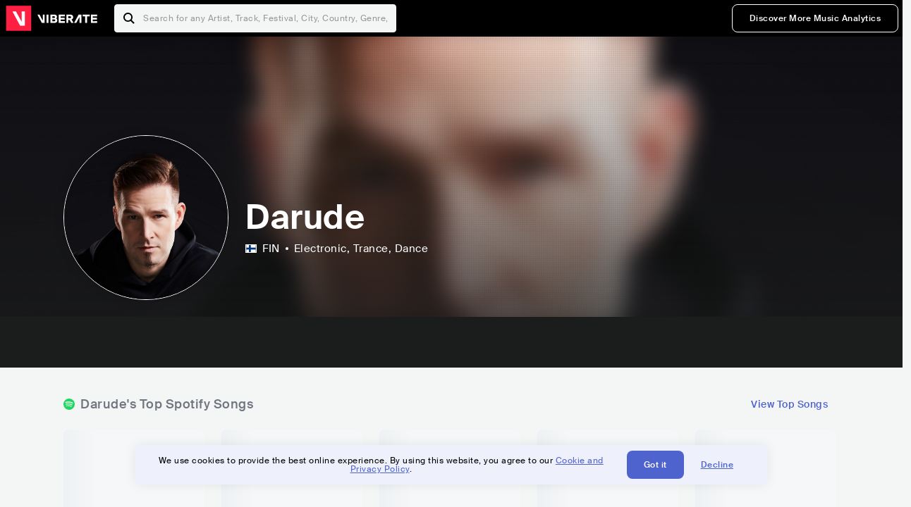

--- FILE ---
content_type: text/html; charset=utf-8
request_url: https://www.viberate.com/artist/darude/
body_size: 9618
content:
<!DOCTYPE html><html><head><meta charSet="utf-8"/><meta name="viewport" content="width=device-width,initial-scale=1.0,minimum-scale=1.0,maximum-scale=1.0,user-scalable=no"/><title>Darude - Songs, Events and Music Stats | Viberate.com</title><meta name="description" content="Darude: Listen to new and popular songs, find events, look into their stats and see who their fans are."/><meta http-equiv="content-language" content="en"/><link rel="icon" href="/static/assets/images/favicon.ico" type="image/x-icon"/><link rel="shortcut icon" href="/static/assets/images/favicon.ico" type="image/x-icon"/><link rel="apple-touch-icon" sizes="57x57" href="/static/assets/images/apple-icon-57x57.png"/><link rel="apple-touch-icon" sizes="60x60" href="/static/assets/images/apple-icon-60x60.png"/><link rel="apple-touch-icon" sizes="72x72" href="/static/assets/images/apple-icon-72x72.png"/><link rel="apple-touch-icon" sizes="76x76" href="/static/assets/images/apple-icon-76x76.png"/><link rel="apple-touch-icon" sizes="114x114" href="/static/assets/images/apple-icon-114x114.png"/><link rel="apple-touch-icon" sizes="120x120" href="/static/assets/images/apple-icon-120x120.png"/><link rel="apple-touch-icon" sizes="144x144" href="/static/assets/images/apple-icon-144x144.png"/><link rel="apple-touch-icon" sizes="152x152" href="/static/assets/images/apple-icon-152x152.png"/><link rel="apple-touch-icon" sizes="180x180" href="/static/assets/images/apple-icon-180x180.png"/><link rel="icon" type="image/png" sizes="192x192" href="/static/assets/images/android-icon-192x192.png"/><link rel="icon" type="image/png" sizes="32x32" href="/static/assets/images/favicon-32x32.png"/><link rel="icon" type="image/png" sizes="96x96" href="/static/assets/images/favicon-96x96.png"/><link rel="icon" type="image/png" sizes="16x16" href="/static/assets/images/favicon-16x16.png"/><link rel="manifest" href="/static/assets/images/manifest.json"/><meta name="msapplication-TileColor" content="#ffffff"/><meta name="msapplication-TileImage" content="/static/assets/images/ms-icon-144x144.png"/><meta name="theme-color" content="#ffffff"/><link rel="dns-prefetch" href="https://viberate.ams3.digitaloceanspaces.com"/><link rel="dns-prefetch" href="https://viberate-upload.ams3.cdn.digitaloceanspaces.com/prod"/><link rel="dns-prefetch" href="https://connect.facebook.net"/><link rel="dns-prefetch" href="https://manager.eu.smartlook.cloud"/><link rel="dns-prefetch" href="https://web-writer.eu.smartlook.cloud"/><link rel="dns-prefetch" href="https://assets-proxy.smartlook.cloud"/><link rel="dns-prefetch" href="https://api.viberate.com"/><link rel="dns-prefetch" href="https://www.googletagmanager.com"/><link rel="dns-prefetch" href="https://www.google-analytics.com"/><meta property="og:type" content="website"/><meta property="og:url" content="https://www.viberate.com/artist/darude/"/><meta property="og:title" content="Darude - Songs, Events and Music Stats | Viberate.com"/><meta property="og:description" content="Darude: Listen to new and popular songs, find events, look into their stats and see who their fans are."/><meta property="og:image" content="https://viberate-upload.ams3.cdn.digitaloceanspaces.com/prod/entity/artist/darude-wMV9v"/><meta property="og:image:width" content="1200"/><meta property="og:image:height" content="630"/><meta property="og:image:type" content="image/jpeg"/><meta property="og:image:alt" content="Darude - Songs, Events and Music Stats | Viberate.com"/><meta property="fb:app_id" content="1123216931083985"/><meta property="twitter:card" content="summary_large_image"/><meta property="twitter:url" content="https://www.viberate.com/artist/darude/"/><meta name="twitter:title" content="Darude - Songs, Events and Music Stats | Viberate.com"/><meta name="twitter:description" content="Darude: Listen to new and popular songs, find events, look into their stats and see who their fans are."/><meta name="twitter:image" content="https://viberate-upload.ams3.cdn.digitaloceanspaces.com/prod/entity/artist/darude-wMV9v"/><meta name="google-adsense-account" content="ca-pub-7592671152880369"/><meta name="next-head-count" content="50"/><link data-next-font="" rel="preconnect" href="/" crossorigin="anonymous"/><link rel="preload" href="/_next/static/css/7a7d6cfa335d7527.css" as="style"/><script type="application/ld+json">{"@context":"https://schema.org","@type":"MusicGroup","name":"Darude","image":"https://viberate-upload.ams3.cdn.digitaloceanspaces.com/prod/entity/artist/darude-wMV9v","genre":"Electronic,Trance","address":"Finland"}</script><link rel="stylesheet" href="/_next/static/css/7a7d6cfa335d7527.css" data-n-g=""/><noscript data-n-css=""></noscript><script defer="" noModule="" src="/_next/static/chunks/polyfills-42372ed130431b0a.js" type="0dd9f0f48cf8d1cb37b912a4-text/javascript"></script><script src="/_next/static/chunks/webpack-e8d38eede5261e04.js" defer="" type="0dd9f0f48cf8d1cb37b912a4-text/javascript"></script><script src="/_next/static/chunks/framework-fcb1263fb6ca94c7.js" defer="" type="0dd9f0f48cf8d1cb37b912a4-text/javascript"></script><script src="/_next/static/chunks/main-013b46993a79a6d9.js" defer="" type="0dd9f0f48cf8d1cb37b912a4-text/javascript"></script><script src="/_next/static/chunks/pages/_app-2ca358aeb08cb014.js" defer="" type="0dd9f0f48cf8d1cb37b912a4-text/javascript"></script><script src="/_next/static/chunks/3143e8a8-b6f4c58b784752b4.js" defer="" type="0dd9f0f48cf8d1cb37b912a4-text/javascript"></script><script src="/_next/static/chunks/5862-deca3500da5cc7b4.js" defer="" type="0dd9f0f48cf8d1cb37b912a4-text/javascript"></script><script src="/_next/static/chunks/169-69867a71fb1541a8.js" defer="" type="0dd9f0f48cf8d1cb37b912a4-text/javascript"></script><script src="/_next/static/chunks/9399-0e037600f50be64d.js" defer="" type="0dd9f0f48cf8d1cb37b912a4-text/javascript"></script><script src="/_next/static/chunks/1442-019c56217fbe13f2.js" defer="" type="0dd9f0f48cf8d1cb37b912a4-text/javascript"></script><script src="/_next/static/chunks/5960-eeb4e37b4bfc63c1.js" defer="" type="0dd9f0f48cf8d1cb37b912a4-text/javascript"></script><script src="/_next/static/chunks/3325-1d80dadf1f472635.js" defer="" type="0dd9f0f48cf8d1cb37b912a4-text/javascript"></script><script src="/_next/static/chunks/pages/artist/%5Bslug%5D-7c333bc198d4a041.js" defer="" type="0dd9f0f48cf8d1cb37b912a4-text/javascript"></script><script src="/_next/static/c_fwYuISgY8n4j0HdwdUl/_buildManifest.js" defer="" type="0dd9f0f48cf8d1cb37b912a4-text/javascript"></script><script src="/_next/static/c_fwYuISgY8n4j0HdwdUl/_ssgManifest.js" defer="" type="0dd9f0f48cf8d1cb37b912a4-text/javascript"></script></head><body><link rel="preload" as="image" href="/static/assets/images/flags/fi.svg"/><link rel="preload" as="image" href="/static/assets/images/svg/logo-viberate-analytics-negative.svg"/><link rel="preload" as="image" href="/static/assets/images/gif/loader.gif"/><link rel="preload" as="image" href="/static/assets/images/placeholders/banners/Analytics/Viberate_ANALYTICS_Preview_03.jpg"/><link rel="preload" as="image" href="/static/assets/images/svg/icon-festivals-color.svg"/><link rel="preload" as="image" href="/static/assets/images/svg/icon-tracks-color.svg"/><link rel="preload" as="image" href="/static/assets/images/svg/icon-export-reports-color.svg"/><link rel="preload" as="image" href="/static/assets/images/svg/logo-viberate-new-red-white.svg"/><div id="__next"><div id="popupPlaceholder"></div><div class="container"><header class="header-new-v2 unlogged black artist artist-public "><div class="page"><a class="logo" href="/"><img src="/static/assets/images/svg/logo-viberate-new-red-white.svg" alt="Viberate" loading="lazy"/> Viberate</a><nav class="navigation-primary "><div class="mobile-menu-blocker"></div><div class="search"><input type="text" class="header-search-input" placeholder="Search for any Artist, Track, Festival, City, Country, Genre, or Venue" autoComplete="one-time-code" value=""/><button class="btn btn-back-from-search"><img src="/static/assets/images/svg/arrow-back-blue.svg" alt="Back" width="10" rel="preload" loading="lazy"/> <!-- -->Back</button></div><div class="menu-wrapper-new"><button class="btn btn-close js-btn-menu-close">CLOSE</button><ul class="menu-new"><li class="menu-item menu-item-actions desktop-only"><button type="button" class="button secondary s" title="Sign up">Discover More Music Analytics</button></li></ul><div class="mobile-footer-new"><div class="login-signup-mobile"><a href="https://app.viberate.com/artist/darude/" title="Discover More Music Analytics">Discover More Music Analytics</a></div><div class="row"><div class="disclaimer">For a perfect experience, please use<br/> the desktop version of our website.</div></div></div></div><button type="button" class="btn btn-menu-toggle js-menu-toggle"><img src="/static/assets/images/svg/icon-nav-hamburger.svg" alt="Hamburger" loading="lazy"/></button></nav></div></header><main id="search-container" class="main main-search"></main><header class="header-artist-booking"><div class="top"><figure class="bg-image-wrapper"><img src="https://viberate-upload.ams3.cdn.digitaloceanspaces.com/prod/entity/artist/darude-wMV9v" alt="Darude" class="bg-image" loading="lazy"/></figure><div class="page"><div class="header-entity artist"><figure class="header-entity-image"><img src="https://viberate-upload.ams3.cdn.digitaloceanspaces.com/prod/entity/artist/darude-wMV9v" alt="Darude" loading="lazy"/></figure><article class="header-entity-article"><div class="header-entity-title-wrapper"><div class="header-entity-title"><h1 class="title">Darude</h1><span class="mini-badges"></span></div></div><div class="header-entity-info"><div class="top-info"><span class="country" title="Finland"><img src="/static/assets/images/flags/fi.svg" title="FIN" class="flag"/> <em>FIN</em></span><span class="genres" title="Electronic, Trance">Electronic<!-- -->, Trance<!-- -->, Dance</span></div></div></article></div></div></div><div class="header-entity-socials"><div class="page"><ul class="header-socials"></ul></div></div></header><div class="main"><section class="pro-section pro-section-artist-booking transparent pro-section-channel-top-tracks "><div class="page"><div class="pro-section-header"><div class="row"><div class="left"><h2 class="channel spotify">Darude<!-- -->&#x27;s Top Spotify Songs </h2></div><div class="right"><a class="button tertiary no-padding" href="/artist/songs/darude-top-songs/">View Top Songs</a></div></div></div><div class="pro-section-content mobile-only"><div class="component-main gutter-24-12 shadow white rounded"><div class="item" style="margin-bottom:16px"><div class="loader-element loader-element-plain-card grey h-48 full-width"></div></div><div class="item" style="margin-bottom:16px"><div class="loader-element loader-element-plain-card grey h-48 full-width"></div></div><div class="item" style="margin-bottom:16px"><div class="loader-element loader-element-plain-card grey h-48 full-width"></div></div><div class="item" style="margin-bottom:16px"><div class="loader-element loader-element-plain-card grey h-48 full-width"></div></div><div class="item"><div class="loader-element loader-element-plain-card grey h-48 full-width"></div></div></div></div><div class="pro-section-content tablet-forward"><div class="swiper-main pro-section-swiper has-pagination-and-navigation"><div class="swiper swiper-container"><div class="swiper-wrapper"><div class="swiper-slide"><div class="item"><div class="loader-element loader-element-plain-card grey h-358 full-width"></div></div></div><div class="swiper-slide"><div class="item"><div class="loader-element loader-element-plain-card grey h-358 full-width"></div></div></div><div class="swiper-slide"><div class="item"><div class="loader-element loader-element-plain-card grey h-358 full-width"></div></div></div><div class="swiper-slide"><div class="item"><div class="loader-element loader-element-plain-card grey h-358 full-width"></div></div></div><div class="swiper-slide"><div class="item"><div class="loader-element loader-element-plain-card grey h-358 full-width"></div></div></div></div><div class="swiper-button-prev"></div><div class="swiper-button-next"></div><div class="swiper-pagination"></div></div></div><div class="pro-section-list-entities-footer"><div class="right"><a href="https://open.spotify.com/artist/0LhHRmSd1EYM5QdNeNnCoQ" rel="nofollow noreferrer" target="_blank" class="btn-outside-link">Listen on <!-- -->Spotify</a></div></div></div></div></section><section class="pro-section pro-section-artist-booking transparent pro-section-videos "><div class="page"><div class="pro-section-header"><div class="row"><div class="left"><h2 class="channel youtube">Darude<!-- -->&#x27;s YouTube Videos</h2></div><div class="right"></div></div></div><div class="pro-section-content"><div class="swiper-main pro-section-swiper support-shadow has-mobile-pagination"><div class="swiper swiper-container"><div class="swiper-wrapper"><div class="swiper-slide"><div class="item"><div class="loader-element loader-element-plain-card grey h-308 full-width"></div></div></div><div class="swiper-slide"><div class="item"><div class="loader-element loader-element-plain-card grey h-308 full-width"></div></div></div><div class="swiper-slide"><div class="item"><div class="loader-element loader-element-plain-card grey h-308 full-width"></div></div></div></div><div class="swiper-button-prev"></div><div class="swiper-button-next"></div><div class="swiper-pagination"></div></div></div></div></div></section><section class="pro-section pro-section-analytics-module"><div class="page"><div class="analytics-module-main pro-v2"><div class="analytics-module-main-header"><img src="/static/assets/images/svg/logo-viberate-analytics-negative.svg" alt="Viberate Analytics" width="229"/><a class="button primary s" href="/music-analytics/">Discover More Music Analytics</a></div><div class="analytics-module-grid"><div class="analytics-module-grid-row"><div class="analytics-module w-2-of-3"><div class="analytics-module-content"><h3 class="pro-content-module-subtitle">Chart Rankings</h3><div class="loader-basic"><div class="loader-icon h-242"><img src="/static/assets/images/gif/loader.gif" alt="Loading"/></div></div></div></div><div class="analytics-module w-1-of-3"><div class="analytics-module-content"><h3 class="pro-content-module-subtitle">Audience Map</h3><div class="loader-basic"><div class="loader-icon "><img src="/static/assets/images/gif/loader.gif" alt="Loading"/></div></div></div></div></div><div class="analytics-module-grid-row"><div class="analytics-module w-1-of-2"><div class="analytics-module-content"><h3 class="pro-content-module-subtitle channel spotify">Monthly Listeners</h3><div class="stats"><strong></strong><label>Current</label></div><div class="loader-basic"><div class="loader-icon h-242"><img src="/static/assets/images/gif/loader.gif" alt="Loading"/></div></div></div></div><div class="analytics-module w-1-of-2"><div class="analytics-module-content"><h3 class="pro-content-module-subtitle">Playlist Overview</h3><div class="channels-overview"><div class="item"><h3 class="pro-content-module-subtitle">Adds to Playlists</h3><div class="loader-basic"><div class="loader-icon "><img src="/static/assets/images/gif/loader.gif" alt="Loading"/></div></div></div><div class="item"><h3 class="pro-content-module-subtitle">Drops from Playlists</h3><div class="loader-basic"><div class="loader-icon "><img src="/static/assets/images/gif/loader.gif" alt="Loading"/></div></div></div></div><div class="pro-table-wrapper"><div class="loader-basic"><div class="loader-icon "><img src="/static/assets/images/gif/loader.gif" alt="Loading"/></div></div></div></div></div></div></div></div></div></section><section class="pro-section pro-section-artist-booking transparent asense"><div class="page"><div class="asense-container center"><a href="/music-analytics/"><img src="/static/assets/images/placeholders/banners/Analytics/Viberate_ANALYTICS_Preview_03.jpg" alt="Viberate Analytics"/></a></div></div></section><section class="pro-section pro-section-artist-booking transparent pro-section-channel-top-tracks "><div class="page"><div class="pro-section-header"><div class="row"><div class="left"><h2 class="channel spotify">Darude<!-- -->&#x27;s Top Spotify Playlists in the past 3 Months</h2></div><div class="right"></div></div></div><div class="pro-section-content mobile-only"><div class="component-main gutter-24-12 shadow white rounded"><div class="item" style="margin-bottom:16px"><div class="loader-element loader-element-plain-card grey h-48 full-width"></div></div><div class="item" style="margin-bottom:16px"><div class="loader-element loader-element-plain-card grey h-48 full-width"></div></div><div class="item" style="margin-bottom:16px"><div class="loader-element loader-element-plain-card grey h-48 full-width"></div></div><div class="item" style="margin-bottom:16px"><div class="loader-element loader-element-plain-card grey h-48 full-width"></div></div><div class="item"><div class="loader-element loader-element-plain-card grey h-48 full-width"></div></div></div></div><div class="pro-section-content tablet-forward"><div class="pro-section-content"><div class="swiper-main pro-section-swiper has-pagination-and-navigation support-shadow"><div class="swiper swiper-container"><div class="swiper-wrapper"><div class="swiper-slide"><div class="item"><div class="loader-element loader-element-plain-card grey h-282 full-width"></div></div></div><div class="swiper-slide"><div class="item"><div class="loader-element loader-element-plain-card grey h-282 full-width"></div></div></div><div class="swiper-slide"><div class="item"><div class="loader-element loader-element-plain-card grey h-282 full-width"></div></div></div><div class="swiper-slide"><div class="item"><div class="loader-element loader-element-plain-card grey h-282 full-width"></div></div></div><div class="swiper-slide"><div class="item"><div class="loader-element loader-element-plain-card grey h-282 full-width"></div></div></div><div class="swiper-slide"><div class="item"><div class="loader-element loader-element-plain-card grey h-282 full-width"></div></div></div></div><div class="swiper-button-prev"></div><div class="swiper-button-next"></div><div class="swiper-pagination"></div></div></div></div></div></div></section><section class="pro-section-artist-booking pro-section-side-title pro-section-appears-on-charts blue-grey section-artist-pick pro-section "><div class="page"><div class="pro-section-header side-header"><div class="row"><div class="left"><h2>Darude<!-- -->&#x27;s Chart Ranks</h2><small> Past 12 Months</small></div></div></div><div class="pro-section-content"><ul class="list-charts"><div class="item"><div class="loader-element loader-element-plain-card grey h-242 full-width"></div></div><div class="item"><div class="loader-element loader-element-plain-card grey h-242 full-width"></div></div><div class="item"><div class="loader-element loader-element-plain-card grey h-242 full-width"></div></div><div class="item"><div class="loader-element loader-element-plain-card grey h-242 full-width"></div></div></ul></div></div></section><section class="pro-section pro-section-artist-booking transparent pro-section-future-and-past-events mobile-only"><div class="page"><div class="pro-section-header"><div class="row"><div class="left"><h2>Events<small>There are no events detected</small></h2></div></div></div><div class="pro-section-content"><div class="component-main gutter-24-12 shadow white rounded"><div class="item" style="margin-bottom:5px"><div class="loader-element loader-element-plain-card grey h-64 full-width"></div></div><div class="item" style="margin-bottom:5px"><div class="loader-element loader-element-plain-card grey h-64 full-width"></div></div><div class="item" style="margin-bottom:5px"><div class="loader-element loader-element-plain-card grey h-64 full-width"></div></div><div class="item" style="margin-bottom:5px"><div class="loader-element loader-element-plain-card grey h-64 full-width"></div></div><div class="item" style="margin-bottom:5px"><div class="loader-element loader-element-plain-card grey h-64 full-width"></div></div><div class="item" style="margin-bottom:5px"><div class="loader-element loader-element-plain-card grey h-64 full-width"></div></div><div class="item" style="margin-bottom:5px"><div class="loader-element loader-element-plain-card grey h-64 full-width"></div></div><div class="item" style="margin-bottom:5px"><div class="loader-element loader-element-plain-card grey h-64 full-width"></div></div><div class="item" style="margin-bottom:5px"><div class="loader-element loader-element-plain-card grey h-64 full-width"></div></div><div class="item"><div class="loader-element loader-element-plain-card grey h-64 full-width"></div></div><div class="element-divider h-16"></div><a class="btn btn-txt blue" id="btn-open-modal-1" href="/artist/concerts/darude-upcoming-concerts/">See All Events</a></div></div></div></section><section class="pro-section pro-section-artist-booking transparent pro-section-future-and-past-events tablet-forward"><div class="page"><div class="pro-section-header"><div class="row"><div class="left"><h2>Darude&#x27;s Upcoming Events<small>There are no darude&#x27;s upcoming events detected</small></h2></div></div></div><div class="pro-section-content"><ul class="pro-section-list-entities"><div class="item"><div class="loader-element loader-element-plain-card grey h-120 full-width"></div></div><div class="item"><div class="loader-element loader-element-plain-card grey h-120 full-width"></div></div><div class="item"><div class="loader-element loader-element-plain-card grey h-120 full-width"></div></div><div class="item"><div class="loader-element loader-element-plain-card grey h-120 full-width"></div></div><div class="item"><div class="loader-element loader-element-plain-card grey h-120 full-width"></div></div></ul></div></div></section><section class="pro-section pro-section-artist-booking transparent pro-section-future-and-past-events tablet-forward"><div class="page"><div class="pro-section-header"><div class="row"><div class="left"><h2>Darude&#x27;s Past Events<small>There are no darude&#x27;s past events detected</small></h2></div></div></div><div class="pro-section-content"><ul class="pro-section-list-entities"><div class="item"><div class="loader-element loader-element-plain-card grey h-120 full-width"></div></div><div class="item"><div class="loader-element loader-element-plain-card grey h-120 full-width"></div></div><div class="item"><div class="loader-element loader-element-plain-card grey h-120 full-width"></div></div><div class="item"><div class="loader-element loader-element-plain-card grey h-120 full-width"></div></div><div class="item"><div class="loader-element loader-element-plain-card grey h-120 full-width"></div></div></ul></div></div></section><section class="pro-section pro-section-artist-booking transparent pro-section-channel-top-tracks "><div class="page"><div class="pro-section-header"><div class="row"><div class="left"><h2 class="channel beatport">Darude<!-- -->&#x27;s Beatport Songs</h2></div></div></div><div class="pro-section-content mobile-only"><div class="component-main gutter-24-12 shadow white rounded"><div class="item" style="margin-bottom:16px"><div class="loader-element loader-element-plain-card grey h-48 full-width"></div></div><div class="item" style="margin-bottom:16px"><div class="loader-element loader-element-plain-card grey h-48 full-width"></div></div><div class="item" style="margin-bottom:16px"><div class="loader-element loader-element-plain-card grey h-48 full-width"></div></div><div class="item" style="margin-bottom:16px"><div class="loader-element loader-element-plain-card grey h-48 full-width"></div></div><div class="item"><div class="loader-element loader-element-plain-card grey h-48 full-width"></div></div></div></div><div class="pro-section-content tablet-forward"><div class="swiper-main pro-section-swiper has-pagination-and-navigation"><div class="swiper swiper-container"><div class="swiper-wrapper"><div class="swiper-slide"><div class="item"><div class="loader-element loader-element-plain-card grey h-308 full-width"></div></div></div><div class="swiper-slide"><div class="item"><div class="loader-element loader-element-plain-card grey h-308 full-width"></div></div></div><div class="swiper-slide"><div class="item"><div class="loader-element loader-element-plain-card grey h-308 full-width"></div></div></div><div class="swiper-slide"><div class="item"><div class="loader-element loader-element-plain-card grey h-308 full-width"></div></div></div><div class="swiper-slide"><div class="item"><div class="loader-element loader-element-plain-card grey h-308 full-width"></div></div></div><div class="swiper-slide"><div class="item"><div class="loader-element loader-element-plain-card grey h-308 full-width"></div></div></div><div class="swiper-slide"><div class="item"><div class="loader-element loader-element-plain-card grey h-308 full-width"></div></div></div><div class="swiper-slide"><div class="item"><div class="loader-element loader-element-plain-card grey h-308 full-width"></div></div></div><div class="swiper-slide"><div class="item"><div class="loader-element loader-element-plain-card grey h-308 full-width"></div></div></div><div class="swiper-slide"><div class="item"><div class="loader-element loader-element-plain-card grey h-308 full-width"></div></div></div></div><div class="swiper-button-prev"></div><div class="swiper-button-next"></div><div class="swiper-pagination"></div></div></div></div></div></section><div></div><section class="landing-section section-other-pages white"><div class="page"><header class="pro-content-module-header-standalone"><div class="row"><div class="left"><h2 class="title"><span class="title-txt">Other Pages</span></h2></div></div></header><div class="home-tutorials"><div class="home-tutorials-main"><ul class="list-home-tutorials"><li class="item"><div class="home-tutorial-box"><a class="home-tutorial-box-link" title="Darude&#x27;s Concerts" href="/artist/concerts/darude-upcoming-concerts/"><figure><img src="/static/assets/images/svg/icon-festivals-color.svg" alt="Darude&#x27;s Concerts" class="home-tutorial-box-icon"/></figure><article><h3 class="home-tutorial-box-title">Darude&#x27;s Concerts</h3><span class="home-tutorial-box-fake-link">Show more</span></article></a></div></li><li class="item"><div class="home-tutorial-box"><a class="home-tutorial-box-link" title="Darude&#x27;s Top Songs" href="/artist/songs/darude-top-songs/"><figure><img src="/static/assets/images/svg/icon-tracks-color.svg" alt="Darude&#x27;s Top Songs" class="home-tutorial-box-icon"/></figure><article><h3 class="home-tutorial-box-title">Darude&#x27;s Top Songs</h3><span class="home-tutorial-box-fake-link">Show more</span></article></a></div></li><li class="item"><div class="home-tutorial-box"><a class="home-tutorial-box-link" title="Darude&#x27;s Popularity Analytics" href="https://app.viberate.com/artist/darude/overview/"><figure><img src="/static/assets/images/svg/icon-export-reports-color.svg" alt="Darude&#x27;s Popularity Analytics" class="home-tutorial-box-icon"/></figure><article><h3 class="home-tutorial-box-title">Darude&#x27;s Popularity Analytics</h3><span class="home-tutorial-box-fake-link">Show more</span></article></a></div></li></ul></div></div></div></section><section id="faq" class="landing-section section-faq-split white"><div class="page"><div class="pro-section-header"><h2 class="landing-section-title">More about Darude</h2></div><div class="pro-section-content"><div class="question js-question open"><h2 class="question-title js-accordion-trigger">Overview of Trance musician Darude</h2><div class="question-content js-accordion-content"><p>Darude is a well-known Turku-born electronic artist who has established himself in the trance music style. Darude, who is well-known for his upbeat and energizing sounds, has won over listeners of electronic music all around the world. <br/><br/>Darude has established himself as a respected presence in the electronic music field with a career spanning more than two decades. He has a devoted audience thanks to his own brand of trance music, which is distinguished by its rapid tempo and uplifting melodies. With its soaring synths and pounding basslines, Darude&#x27;s music is renowned for its ability to take listeners on an emotional journey. <br/><br/>Despite his accomplishment, Darude maintains his modesty and groundedness while constantly attempting to advance his trade. Every tune he creates demonstrates his commitment to his craft, and his enthusiasm for electronic music is contagious. Darude is a must-listen for trance music aficionados, and his influence on the genre cannot be emphasized.<br/></p></div></div><div class="question js-question closed"><h2 class="question-title js-accordion-trigger">What are the most popular songs for Trance musician Darude?</h2><div class="question-content js-accordion-content"><p>The Finnish electronic and trance musician Darude has created a number of well-known songs that have drawn listeners from all around the world. He is most known for his songs &quot;Sandstorm,&quot; &quot;Feel the Beat,&quot; &quot;Surrender,&quot; and &quot;Look Away.&quot; These songs demonstrate Darude&#x27;s talent for producing catchy melodies and rhythms that will get any dance floor rocking.<br/><br/>With its unmistakable synth riff and energetic percussion, &quot;Sandstorm&quot; is possibly Darude&#x27;s most well-known hit. Numerous remixes and covers have been made of the song, which is still a mainstay in the history of electronic music. Another timeless Darude song, &quot;Feel the Beat&quot; features an upbeat tune and a frantic rhythm. The song&#x27;s memorable hook will stay in your head for days.<br/><br/>Other noteworthy tracks from Darude include &quot;Surrender,&quot; which has a remix by Hixxy that gives the song&#x27;s already-thrilling beat a frenzied hardcore edge. A more recent album, &quot;Beautiful Alien,&quot; with vocals by AI AM, demonstrates Darude&#x27;s enduring importance in the electronic music field. The song provides proof of Darude&#x27;s ability to create memorable and contagious pop hooks with its soaring chorus and shimmering synth lines.<br/><br/>Overall, Darude&#x27;s music is still a testament to how audiences may be moved and uplifted by electronic and trance music. Darude has established himself as a beloved character in the world of electronic music thanks to his strong ear for melody and his talent for creating contagious beats, and his legacy is destined to last for years to come.<br/></p></div></div><div class="question js-question closed"><h2 class="question-title js-accordion-trigger">What are the latest songs and music albums for Trance musician Darude?</h2><div class="question-content js-accordion-content"><p>In recent years, Darude, a Finnish electronic and trance musician, has been quite active in releasing new songs. Moments, his most recent album, was published in 2015; an extended mixes version is also available. The music on the album is a blend of progressive and upbeat trance compositions that highlight Darude&#x27;s distinctive sound. The album&#x27;s dynamic range and variety of moods will appeal to the artist&#x27;s fans.<br/><br/>Darude has released a number of singles in recent years. In 2023, he&#x27;ll release &quot;Outlaws,&quot; his most recent hit. He published a remix of &quot;Just Believe&quot; in 2022, &quot;Look Away&quot; by Super8 &amp; Tab, and &quot;Surrender&quot; by a variety of artists in 2019. These tunes each have Darude&#x27;s distinctive driving beats and ethereal melodies.<br/><br/>Overall, Darude continues to create top-notch Electronic and Trance music, which is loved by listeners throughout. His most recent CD, &quot;Moments,&quot; demonstrates his talent for writing exciting and upbeat songs that hold listeners&#x27; attention throughout. Fans of the musician may anticipate even better music in the years to come with the release of new singles.<br/></p></div></div><div class="question js-question closed"><h2 class="question-title js-accordion-trigger">Which are the most important music performances and festival appearances for Trance musician Darude?</h2><div class="question-content js-accordion-content"><p>The amazing career of Finnish electronic and trance musician Darude includes numerous major festival performances. He&#x27;s made notable appearances at festivals like Parookaville, Smukfest, Imagine, The Grass Is Greener, and Qstock. He had a fantastic performance at Parookaville, getting the crowd to sing and dance to his classics. Fans praised his enthusiasm and stage presence after his performance at Smukfest. Several well-known venues, like Ministry Of Sound, Avalon Hollywood, Elsewhere, Elektricity Nightclub, and Stereo Live Houston, have also hosted Darude performances.<br/><br/>At the Ministry Of Sound in London, Darude had one of his most important performances, playing a set that was lauded for its vigor and originality. His standing as a leading Electronic and Trance musician was enhanced by this performance. Another noteworthy performance was in Detroit&#x27;s Elektricity Nightclub, when he gave a set showcasing his distinctive sound and aesthetic.<br/><br/>Overall, in the Electronic and Trance genres, Darude has been a consistently well-liked and lucrative musician. He has become recognized as one of the most gifted and creative musicians in his area because to his festival participation and performances at prestigious locations. Darude is certain to enchant audiences all across the world for years to come with his distinctive voice and approach.<br/></p></div></div><div class="question js-question closed"><h2 class="question-title js-accordion-trigger">Which are the most important collaborations with other musicians for Trance musician Darude?</h2><div class="question-content js-accordion-content"><p>Over the years, Darude, a Finnish electronic and trance music artist, has worked with many other musicians, but certain of those partnerships stand out as being very significant. &quot;Surrender - Hixxy Remix,&quot; which includes Ashley Wallbridge and Hixxy, is one of them. Hixxy&#x27;s distinctive hardcore style and Darude&#x27;s distinctive trance sound combine to create an engaging and dynamic track. The remix gives the original song a fresh perspective that increases its appeal to fans of dance music.<br/><br/>&quot;Sandstorm - JS16 Remix,&quot; a significant collaboration that includes JS16, is another. The remix of Darude&#x27;s biggest hit elevates the already-iconic song to a new level by JS16&#x27;s unique techno infusion. The outcome is a club-friendly, high-energy song that has long been a mainstay of dance music.<br/><br/>While all of Darude&#x27;s duets are worthwhile to listen to, &quot;Look Away&quot; and &quot;Release Me&quot; with Sebastian Rejman stand out in particular. The former is a memorable, catchy, and energetic song, while the latter is a more somber, introspective song that highlights Rejman&#x27;s vocal prowess.<br/><br/>Overall, Darude&#x27;s partnerships have aided in the development of his sound and global audience expansion. He has become one of the most prominent musicians in the electronic and trance music field as a result of these collaborations, which have given his music fresh perspectives while yet preserving his distinctive style.<br/></p></div></div><div class="question js-question closed  "><h2 class="question-title js-accordion-trigger">What do people also ask about Trance musician Darude?</h2><div class="question-content js-accordion-content"> <br/><div><h2 class="question-subtitle">Where is Darude now?</h2><p>He currently lives in Salo, Finland with his family.</p></div><br/><div><h2 class="question-subtitle">What kind of music is Darude?</h2><p>Darude is a world-renowned Finnish DJ and producer known for his electronic dance music.</p></div><br/><div><h2 class="question-subtitle">What is the significance of Darude sandstorm?</h2><p>Darude - Sandstorm can be used as a subtle kind of trolling for people who are truly attempting to find out the name of a song or other title, even though it is frequently used online as an inside joke.</p></div><br/><div><h2 class="question-subtitle">Is Darude married?</h2><p>Michelle Virtanen</p></div><br/><div><h2 class="question-subtitle">How rich is Darude?</h2><p>Darude has a net worth of $12 million dollars.</p></div><br/><div><h2 class="question-subtitle">How much money did Darude make from Sandstorm?</h2><p>Darude&#x27;s Royalties From Sandstorm Break $1 Billion.</p></div><br/></div></div><div class="box-highlight">Want to update your bio? Email us at<!-- --> <a href="mailto:info@viberate.com">info@viberate.com</a> with any changes!</div></div></div></section></div><footer class="footer-artist-booking"><div class="page"><a href="https://app.viberate.com/" alt="Viberate" target="_blank" class="logo" rel="noreferrer"><img src="/static/assets/images/svg/logo-viberate-new-red-white.svg" alt="Viberate"/></a><div class="footnote"><p><a title="Music Genres" target="_blank" rel="noreferrer" href="/music-genres/">Music Genres</a><span>  •  </span> <a title="Music Charts" target="_blank" rel="noreferrer" href="/music-charts/">Music Charts</a><span>  •  </span> <a href="/find-musician/" title="Artist Database" target="_blank" rel="noreferrer">Artist Database</a><span>  •  </span> <a href="/festival-finder/" title="Festival Database" target="_blank" rel="noreferrer">Festival Database</a><span>  •  </span> <a href="/spotify-analytics/" title="Spotify Analytics" target="_blank" rel="noreferrer">Spotify Analytics</a> <span>  •  </span> <a href="/" title="Viberate for Music Professionals" target="_blank" rel="noreferrer">Viberate for Music Professionals</a> <span>  •  </span> <a href="/terms-of-service/" title="Terms of Service" target="_blank" rel="noreferrer">Terms of Service</a></p></div></div></footer></div></div><script id="__NEXT_DATA__" type="application/json">{"props":{"pageProps":{"data":{"uuid":"86590fcf-c783-469d-821f-1c9a59cbfa2f","slug":"darude","name":"Darude","image":"https://viberate-upload.ams3.cdn.digitaloceanspaces.com/prod/entity/artist/darude-wMV9v","country":{"code":"FI","iso3":"FIN","slug":"finland","name":"Finland","coordinates":{"lat":64,"lng":26},"continent_code":"EU"},"genre":{"id":6,"slug":"electronic","name":"Electronic","subgenres":null},"subgenres":[{"id":35,"slug":"trance","name":"Trance"},{"id":30,"slug":"dance","name":"Dance"},{"id":123,"slug":"other-electronic-music","name":"Other Electronic Music"}],"rank":6646,"rank_categories":{"current":{"overall":6646,"country":5,"genre":400,"subgenre_1":11,"subgenre_2":313,"subgenre_3":null},"previous":{"overall":6591,"country":5,"genre":396,"subgenre_1":11,"subgenre_2":308,"subgenre_3":null}},"bookmarked":false,"verified":true,"claimed":false,"trending":false,"badges":null,"social_links":[{"channel":"napster","link":"https://us.napster.com/artist/darude"},{"channel":"bandcamp","link":"https://darude.bandcamp.com/releases"},{"channel":"google_play_music","link":"https://play.google.com/store/music/artist/Darude?id=Ajqkgecelyibayenjhklu2xg76e\u0026hl=en_US"},{"channel":"tidal","link":"https://tidal.com/browse/artist/26517"},{"channel":"amazon_music","link":"https://music.amazon.com/artists/B001CPGAI8?tab=CATALOG"},{"channel":"songkick","link":"https://www.songkick.com/artists/406866-darude"},{"channel":"twitter","link":"https://twitter.com/Darudevil"},{"channel":"home_page","link":"https://www.darude.com/"},{"channel":"mixcloud","link":"https://www.mixcloud.com/Darude/"},{"channel":"bandsintown","link":"https://www.bandsintown.com/a/1096"},{"channel":"soundcloud","link":"https://soundcloud.com/darude"},{"channel":"youtube","link":"https://www.youtube.com/user/Darude"},{"channel":"ticketmaster","link":"http://www.ticketmaster.fi/artist/381733"},{"channel":"spotify","link":"https://open.spotify.com/artist/0LhHRmSd1EYM5QdNeNnCoQ"},{"channel":"gigatools","link":"http://gigs.gigatools.com/user/darude"},{"channel":"beatport","link":"https://www.beatport.com/artist/darude/3812"},{"channel":"deezer","link":"https://www.deezer.com/en/artist/25"},{"channel":"google_plus","link":"https://plus.google.com/u/0/+darude"},{"channel":"facebook","link":"https://www.facebook.com/Darude"},{"channel":"instagram","link":"https://www.instagram.com/darude/"},{"channel":"tiktok","link":"https://www.tiktok.com/@darude"},{"channel":"itunes","link":"https://music.apple.com/us/artist/darude/1472380750"},{"channel":"shazam","link":"https://www.shazam.com/artist/darude/1472380750"},{"channel":"youtube_vevo","link":"https://www.youtube.com/channel/UCrC_jPCPY5C_XmToN1KnfBQ"}],"status":"active","booking_available":false,"contact_available":false,"meta_image":"https://viberate.s3-eu-west-1.amazonaws.com/share/artist/darude.jpg","hot_on_charts":[],"created_at":"2019-07-01T21:06:31Z","beatport_genres":[{"id":39,"name":"Dance / Electro Pop"},{"id":7,"name":"Trance"},{"id":5,"name":"House"}],"channel_ranks":{"airplay":{"current":{"genre":231,"country":7,"overall":3016,"subgenre_1":14,"subgenre_2":240},"previous":{"genre":233,"country":7,"overall":3025,"subgenre_1":14,"subgenre_2":242}},"beatport":{"current":{"country":79,"overall":22662,"subgenre_1":3985,"subgenre_2":1779,"subgenre_3":12807},"previous":{"country":79,"overall":22232,"subgenre_1":3902,"subgenre_2":1753,"subgenre_3":12696}},"social":{"current":{"genre":4634,"country":152,"overall":50086,"subgenre_1":166,"subgenre_2":2738},"previous":{"genre":4147,"country":146,"overall":48047,"subgenre_1":142,"subgenre_2":2568}},"spotify":{"current":{"genre":445,"country":5,"overall":5187,"subgenre_1":9,"subgenre_2":348},"previous":{"genre":423,"country":5,"overall":4892,"subgenre_1":9,"subgenre_2":333}},"youtube":{"current":{"genre":567,"country":10,"overall":9846,"subgenre_1":9,"subgenre_2":516},"previous":{"genre":575,"country":12,"overall":9909,"subgenre_1":9,"subgenre_2":518}}},"analytics":{"airplay":true,"audience":true,"basic":true,"beatport":true,"overview":true,"social":true,"spotify":true,"youtube":true,"shazam":true,"soundcloud":true,"deezer":true,"playlists":true,"apple-playlists":true,"facebook":true,"instagram":true,"tiktok":true,"twitter":true,"events":true,"tracks":true,"network":true}},"faq":{"BIO":[{"question":"Overview of Trance musician Darude","answer":"Darude is a well-known Turku-born electronic artist who has established himself in the trance music style. Darude, who is well-known for his upbeat and energizing sounds, has won over listeners of electronic music all around the world. \u003cbr\u003e\u003cbr\u003eDarude has established himself as a respected presence in the electronic music field with a career spanning more than two decades. He has a devoted audience thanks to his own brand of trance music, which is distinguished by its rapid tempo and uplifting melodies. With its soaring synths and pounding basslines, Darude's music is renowned for its ability to take listeners on an emotional journey. \u003cbr\u003e\u003cbr\u003eDespite his accomplishment, Darude maintains his modesty and groundedness while constantly attempting to advance his trade. Every tune he creates demonstrates his commitment to his craft, and his enthusiasm for electronic music is contagious. Darude is a must-listen for trance music aficionados, and his influence on the genre cannot be emphasized.\u003cbr\u003e"},{"question":"What are the most popular songs for Trance musician Darude?","answer":"The Finnish electronic and trance musician Darude has created a number of well-known songs that have drawn listeners from all around the world. He is most known for his songs \"Sandstorm,\" \"Feel the Beat,\" \"Surrender,\" and \"Look Away.\" These songs demonstrate Darude's talent for producing catchy melodies and rhythms that will get any dance floor rocking.\u003cbr\u003e\u003cbr\u003eWith its unmistakable synth riff and energetic percussion, \"Sandstorm\" is possibly Darude's most well-known hit. Numerous remixes and covers have been made of the song, which is still a mainstay in the history of electronic music. Another timeless Darude song, \"Feel the Beat\" features an upbeat tune and a frantic rhythm. The song's memorable hook will stay in your head for days.\u003cbr\u003e\u003cbr\u003eOther noteworthy tracks from Darude include \"Surrender,\" which has a remix by Hixxy that gives the song's already-thrilling beat a frenzied hardcore edge. A more recent album, \"Beautiful Alien,\" with vocals by AI AM, demonstrates Darude's enduring importance in the electronic music field. The song provides proof of Darude's ability to create memorable and contagious pop hooks with its soaring chorus and shimmering synth lines.\u003cbr\u003e\u003cbr\u003eOverall, Darude's music is still a testament to how audiences may be moved and uplifted by electronic and trance music. Darude has established himself as a beloved character in the world of electronic music thanks to his strong ear for melody and his talent for creating contagious beats, and his legacy is destined to last for years to come.\u003cbr\u003e"},{"question":"What are the latest songs and music albums for Trance musician Darude?","answer":"In recent years, Darude, a Finnish electronic and trance musician, has been quite active in releasing new songs. Moments, his most recent album, was published in 2015; an extended mixes version is also available. The music on the album is a blend of progressive and upbeat trance compositions that highlight Darude's distinctive sound. The album's dynamic range and variety of moods will appeal to the artist's fans.\u003cbr\u003e\u003cbr\u003eDarude has released a number of singles in recent years. In 2023, he'll release \"Outlaws,\" his most recent hit. He published a remix of \"Just Believe\" in 2022, \"Look Away\" by Super8 \u0026 Tab, and \"Surrender\" by a variety of artists in 2019. These tunes each have Darude's distinctive driving beats and ethereal melodies.\u003cbr\u003e\u003cbr\u003eOverall, Darude continues to create top-notch Electronic and Trance music, which is loved by listeners throughout. His most recent CD, \"Moments,\" demonstrates his talent for writing exciting and upbeat songs that hold listeners' attention throughout. Fans of the musician may anticipate even better music in the years to come with the release of new singles.\u003cbr\u003e"},{"question":"Which are the most important music performances and festival appearances for Trance musician Darude?","answer":"The amazing career of Finnish electronic and trance musician Darude includes numerous major festival performances. He's made notable appearances at festivals like Parookaville, Smukfest, Imagine, The Grass Is Greener, and Qstock. He had a fantastic performance at Parookaville, getting the crowd to sing and dance to his classics. Fans praised his enthusiasm and stage presence after his performance at Smukfest. Several well-known venues, like Ministry Of Sound, Avalon Hollywood, Elsewhere, Elektricity Nightclub, and Stereo Live Houston, have also hosted Darude performances.\u003cbr\u003e\u003cbr\u003eAt the Ministry Of Sound in London, Darude had one of his most important performances, playing a set that was lauded for its vigor and originality. His standing as a leading Electronic and Trance musician was enhanced by this performance. Another noteworthy performance was in Detroit's Elektricity Nightclub, when he gave a set showcasing his distinctive sound and aesthetic.\u003cbr\u003e\u003cbr\u003eOverall, in the Electronic and Trance genres, Darude has been a consistently well-liked and lucrative musician. He has become recognized as one of the most gifted and creative musicians in his area because to his festival participation and performances at prestigious locations. Darude is certain to enchant audiences all across the world for years to come with his distinctive voice and approach.\u003cbr\u003e"},{"question":"Which are the most important collaborations with other musicians for Trance musician Darude?","answer":"Over the years, Darude, a Finnish electronic and trance music artist, has worked with many other musicians, but certain of those partnerships stand out as being very significant. \"Surrender - Hixxy Remix,\" which includes Ashley Wallbridge and Hixxy, is one of them. Hixxy's distinctive hardcore style and Darude's distinctive trance sound combine to create an engaging and dynamic track. The remix gives the original song a fresh perspective that increases its appeal to fans of dance music.\u003cbr\u003e\u003cbr\u003e\"Sandstorm - JS16 Remix,\" a significant collaboration that includes JS16, is another. The remix of Darude's biggest hit elevates the already-iconic song to a new level by JS16's unique techno infusion. The outcome is a club-friendly, high-energy song that has long been a mainstay of dance music.\u003cbr\u003e\u003cbr\u003eWhile all of Darude's duets are worthwhile to listen to, \"Look Away\" and \"Release Me\" with Sebastian Rejman stand out in particular. The former is a memorable, catchy, and energetic song, while the latter is a more somber, introspective song that highlights Rejman's vocal prowess.\u003cbr\u003e\u003cbr\u003eOverall, Darude's partnerships have aided in the development of his sound and global audience expansion. He has become one of the most prominent musicians in the electronic and trance music field as a result of these collaborations, which have given his music fresh perspectives while yet preserving his distinctive style.\u003cbr\u003e"}],"FAQ":[{"question":"Where is Darude now?","answer":"He currently lives in Salo, Finland with his family."},{"question":"What kind of music is Darude?","answer":"Darude is a world-renowned Finnish DJ and producer known for his electronic dance music."},{"question":"What is the significance of Darude sandstorm?","answer":"Darude - Sandstorm can be used as a subtle kind of trolling for people who are truly attempting to find out the name of a song or other title, even though it is frequently used online as an inside joke."},{"question":"Is Darude married?","answer":"Michelle Virtanen"},{"question":"How rich is Darude?","answer":"Darude has a net worth of $12 million dollars."},{"question":"How much money did Darude make from Sandstorm?","answer":"Darude's Royalties From Sandstorm Break $1 Billion."}]}},"__N_SSG":true},"page":"/artist/[slug]","query":{"slug":"darude"},"buildId":"c_fwYuISgY8n4j0HdwdUl","isFallback":false,"isExperimentalCompile":false,"gsp":true,"scriptLoader":[]}</script><script src="/cdn-cgi/scripts/7d0fa10a/cloudflare-static/rocket-loader.min.js" data-cf-settings="0dd9f0f48cf8d1cb37b912a4-|49" defer></script><script defer src="https://static.cloudflareinsights.com/beacon.min.js/vcd15cbe7772f49c399c6a5babf22c1241717689176015" integrity="sha512-ZpsOmlRQV6y907TI0dKBHq9Md29nnaEIPlkf84rnaERnq6zvWvPUqr2ft8M1aS28oN72PdrCzSjY4U6VaAw1EQ==" data-cf-beacon='{"version":"2024.11.0","token":"66694c3271b245cb9c76b3d1b57bae8e","server_timing":{"name":{"cfCacheStatus":true,"cfEdge":true,"cfExtPri":true,"cfL4":true,"cfOrigin":true,"cfSpeedBrain":true},"location_startswith":null}}' crossorigin="anonymous"></script>
</body></html>

--- FILE ---
content_type: image/svg+xml
request_url: https://www.viberate.com/_next/static/media/youtube-color.e7726068.svg
body_size: 193
content:
<?xml version="1.0" encoding="UTF-8"?>
<svg width="16px" height="16px" viewBox="0 0 16 16" version="1.1" xmlns="http://www.w3.org/2000/svg" xmlns:xlink="http://www.w3.org/1999/xlink">
    <title>Artboard</title>
    <g id="Artboard" stroke="none" stroke-width="1" fill="none" fill-rule="evenodd">
        <g id="icon/link/youtube/color">
            <polygon id="Bounds" points="0 0 16 0 16 16 0 16"></polygon>
            <path d="M6.36363636,9.82041788 L6.36363636,5.17603259 L10.5454545,7.49831397 L6.36363636,9.82041788 Z M15.6656364,3.71469022 C15.4816364,3.03832688 14.9394545,2.50571959 14.2510909,2.32495966 C13.0033636,1.99645047 8,1.99645047 8,1.99645047 C8,1.99645047 2.99663636,1.99645047 1.74890909,2.32495966 C1.06054545,2.50571959 0.518363636,3.03832688 0.334363636,3.71469022 C0,4.94052114 0,7.49822523 0,7.49822523 C0,7.49822523 0,10.0558406 0.334363636,11.2817602 C0.518363636,11.9581236 1.06054545,12.4907309 1.74890909,12.6715795 C2.99663636,13 8,13 8,13 C8,13 13.0033636,13 14.2510909,12.6715795 C14.9394545,12.4907309 15.4816364,11.9581236 15.6656364,11.2817602 C16,10.0558406 16,7.49822523 16,7.49822523 C16,7.49822523 16,4.94052114 15.6656364,3.71469022 L15.6656364,3.71469022 Z" id="Combined-Shape" fill="#FF0000" fill-rule="nonzero"></path>
        </g>
    </g>
</svg>